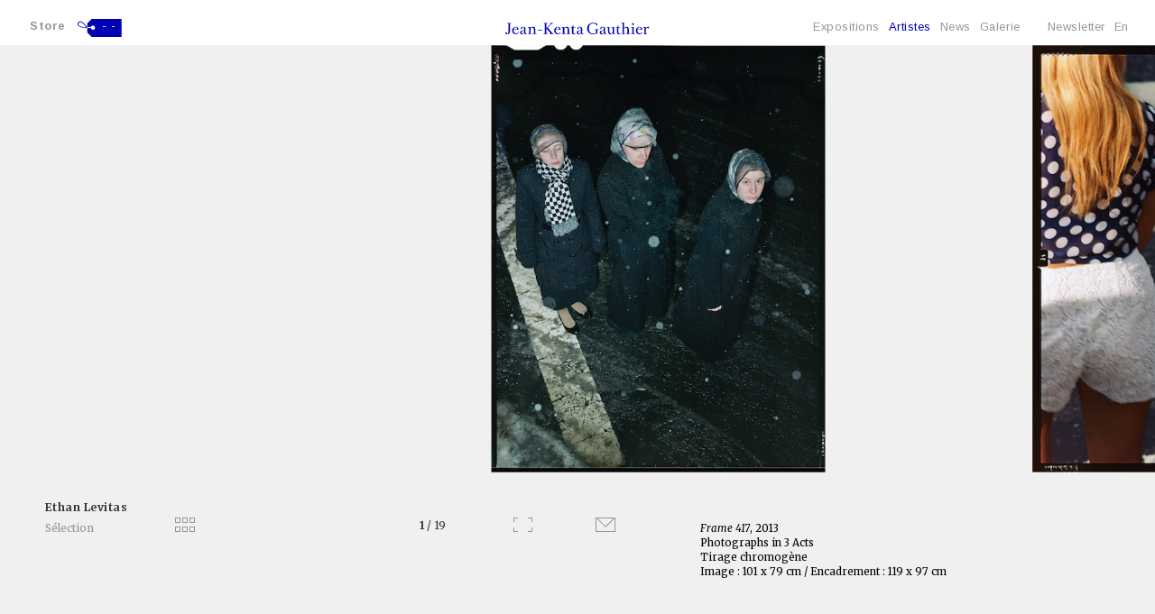

--- FILE ---
content_type: text/html; charset=iso-8859-1
request_url: https://jeankentagauthier.com/fr/artistes/oeuvres/3/oeuvres/ethan-levitas
body_size: 5303
content:
<!DOCTYPE html>
<html lang="fr">

<head>
    <!-- Global site tag (gtag.js) - Google Analytics -->
    <script async src="https://www.googletagmanager.com/gtag/js?id=UA-84478730-12"></script>
    <script>
        window.dataLayer = window.dataLayer || [];

        function gtag() {
            dataLayer.push(arguments);
        }
        gtag('js', new Date());

        gtag('config', 'UA-84478730-12');
    </script>

    <meta http-equiv="Content-Type" content="text/html; charset=iso-8859-15" />
    <meta http-equiv="Content-Style-Type" content="text/css" />
    <meta http-equiv="Content-Language" content="fr" />
    <meta name="viewport" content="width=device-width, initial-scale=1.0">
    

<title>Ethan Levitas</title>
	<meta name= "Description" content="Ethan Levitas Artiste autodidacte né en 1971, Ethan Levitas a obtenu une licence en sciences politiques à l?université Cronwell en 1993. Six ans plus tard, il enseigne l?art au Japon, où il publie un ouvrage sur la photographie et l?identité: Conversation About Identity. Pour ce livre, il prend sa première série de photos: il immortalise ses étudiants du collège de Nagano, des geishas au teint de porcelaine. Un travail publié dans Polka#3.De 2004 à 2006, le photographe produit une série remarquée sur les"/>
    <meta name= "keywords" content="Ethan Levitas, Artiste autodidacte né en 1971, Ethan Levitas a obtenu une licence en sciences politiques à l?université Cronwell en 1993. Six ans plus tard, il enseigne l?art au Japon, où il publie un ouvrage sur la photographie et l?identité: Conversation About Identity. Pour ce livre, il prend sa première série de photos: il immortalise ses étudiants du collège de Nagano, des geishas au teint de porcelaine. Un travail publié dans Polka#3.De 2004 à 2006, le photographe produit une série remarquée sur les"/>
	<meta property="og:title" content="Ethan Levitas" /> 
	<meta property="og:description" content="Ethan Levitas" />  
	<meta property="og:image" content="jeankentagauthier.com/cspdocs/artwork/images/raphael_dallaporta_jean_kenta_gauthier_3.jpg" />

    <link type="text/css" rel="stylesheet" href="/site/jscripts/bootstrap/css/bootstrap.min.css" />
    <link type="text/css" rel="stylesheet" href="/site/jscripts/bootstrap/css/kenta-theme.css?v=1651830581" />
    <link class="rs-file" rel="stylesheet" href="/site/jscripts/nicescroll/jquery.mCustomScrollbar.css">
    <link type="text/css" rel="stylesheet" href="/site/jscripts/bootstrap/plugins/selectBoxit/bootstrap-select.css" />
    <link class="rs-file" rel="stylesheet" href="/site/jscripts/royalslider/royalslider.css">
    <link class="rs-file" rel="stylesheet" href="/site/jscripts/royalslider/skins/default/rs-default.css">
    <!-- Fav and touch icons -->
    <link rel="icon" type="image/png" href="/favicon.png" />
    <!--[if IE]><link rel="shortcut icon" type="image/x-icon" href="/favicon.ico" /><![endif]-->
    <!--[if IE]><link rel="shortcut icon" type="image/x-icon" href="/favicon.ico" /><![endif]-->
    <link href='https://fonts.googleapis.com/css?family=Arimo:400,400italic,700&subset=latin,latin-ext' rel='stylesheet' type='text/css'>
    <link href='https://fonts.googleapis.com/css?family=Merriweather:400,700italic,400italic,700' rel='stylesheet' type='text/css'>
    <!-- mettre jquery en premier pour que supersized fonctionne-->

</head>

<body class="scrollBar ">


    <div id="header-cover"></div>
    <!--<div id="footer-cover"></div>-->

    <div class="header navbar-fixed-top">
        <div class="container-fluid center-block">
            <div class="header-inside">
                <nav class="navbar navbar-default" role="navigation">

                    <div class="col-lg-4 col-md-4 col-sm-4 col-xs-4">
                        <div class="count-cart">

                                                            <a href="http://jeankentagauthier.com/eshop" title="Store"> Store</a><span class="background"><a href="" id="linkPanier">-- </a></span>
                                                    </div>
                    </div>
                    <div class="col-lg-4 col-md-4 col-sm-4 col-xs-4 logo">
                        <a href="/" alt=""></a>
                    </div>
                    

    <!-- Brand and toggle get grouped for better mobile display -->
<div class="col-md-4 col-sm-4 col-xs-4">
    <div class="navbar-header-main">

        <button type="button" class="navbar-toggle" data-toggle="collapse" data-target="#bs-example-navbar-collapse-1">
            <span class="icon-bar"></span>
            <span class="icon-bar"></span>
            <span class="icon-bar"></span>
        </button>
    </div>
</div>

<!-- Collect the nav links, forms, and other content for toggling -->

<div id="taille-menu">
    <div class="row">
    <div class="collapse navbar-collapse" id="bs-example-navbar-collapse-1">
        <ul class="nav navbar-nav">
            <li>
                <a class=" "
                   href='/fr/expositions/liste/0/liste-des-expositions'
                   title="Expositions">
                    Expositions                </a>
            </li>
            <li>
                <a id="sous-menu-artist-button" href='/fr/artistes/liste/0/liste-des-artistes'
                   class="active "
                   title="Artistes">Artistes</a>

            </li>


            <li>
                <a href='/fr/actualites/liste/0/actualites-de-la-galerie'
                   title="News"
                                        >
                    News                </a>
            </li>

            <li><a href='/fr/galerie/presentation/0/la-galerie'
                   title="Galerie" class="
                                       ">
                    Galerie</a>
            </li>
            <li class="hidden-xs"><span class="space"></span></li>
            <li>                    <a href='http://jeankentagauthier.com/newsletter'
                       title="Inscription newsletter JKG">
                        Newsletter</a>
                
            </li>
            <li class='invisible'><a href='/fr/artistes/oeuvres/3/oeuvres'> Fr </a></li>
            <li ><a href='/en/artistes/oeuvres/3/oeuvres'> En </a></li>
        </ul>

        <div id="contact-small-device" class="hidden-lg hidden-md">
            <!--<a href="mailto:info@jeankentagauthier.com" target="_blank">info@jeankentagauthier.com</a><br />-->

            <div class="center-block">
                <ul class="list-unstyled list-inline social-follow">
                    <li><a class="social-footer img_facebook" href="http://www.facebook.com/jkgauthier"
                           title="Rejoignez-nous sur Facebook"
                           target="_blank"></a></li>
                    <li><a class="social-footer img_twitter" href="http://twitter.com/jkg_gallery"
                           title="Rejoignez-nous sur Twitter"
                           target="_blank"></a></li>
                    <li><a class="social-footer img_instagram" href="http://instagram.com/jeankentagauthier_gallery"
                           title="Rejoignez-nous sur Instagram"
                           target="_blank"></a></li>
                    <li><a class="social-footer img_contact" href="mailto:info@jeankentagauthier.com"
                           title="Contatez-nous" target="_blank"></a></li>
                </ul>
            </div>
        </div>

    </div>
    </div>
    <!-- /.navbar-collapse -->
</div>
                    <div class="clearfix"></div>

                </nav>
            </div>
        </div>
    </div>
    <div class="noAccueil hidden-xs fixe-menu" id="sous-menu-artist">

        <div class="col-lg-6 col-md-8 col-sm-12 col-lg-offset-3 col-md-offset-2">

            <ul class="list-unstyled list-inline">
                                                            <li>
                            <a  href='/fr/artistes/presentation/9/daniel-blaufuks' title="Daniel Blaufuks">Daniel Blaufuks</a>
                        </li>
                                                                                <li>
                            <a  href='/fr/artistes/presentation/250/coco-capitan' title="Coco Capitán">Coco Capitán</a>
                        </li>
                                                                                <li>
                            <a  href='/fr/artistes/presentation/714/robert-cumming' title="Robert Cumming">Robert Cumming</a>
                        </li>
                                                                                <li>
                            <a  href='/fr/artistes/presentation/1/raphael-dallaporta' title="Raphaël Dallaporta">Raphaël Dallaporta</a>
                        </li>
                                                                                <li>
                            <a  href='/fr/artistes/presentation/303/capucine-gros' title="Capucine Gros">Capucine Gros</a>
                        </li>
                                                                                <li>
                            <a  href='/fr/artistes/presentation/251/mishka-henner' title="Mishka Henner">Mishka Henner</a>
                        </li>
                                                                                <li>
                            <a  href='/fr/artistes/presentation/252/david-horvitz' title="David Horvitz">David Horvitz</a>
                        </li>
                                                                                <li>
                            <a  href='/fr/artistes/presentation/6/eikoh-hosoe' title="Eikoh Hosoe">Eikoh Hosoe</a>
                        </li>
                                                                                <li>
                            <a  href='/fr/artistes/presentation/41/alfredo-jaar' title="Alfredo Jaar">Alfredo Jaar</a>
                        </li>
                                                                                <li>
                            <a  href='/fr/artistes/presentation/216/bruno-kladar' title="Bruno Kladar">Bruno Kladar</a>
                        </li>
                                                                                <li>
                            <a class="active" href='/fr/artistes/presentation/3/ethan-levitas' title="Ethan Levitas">Ethan Levitas</a>
                        </li>
                                                                                <li>
                            <a  href='/fr/artistes/presentation/2/daido-moriyama' title="Daido Moriyama">Daido Moriyama</a>
                        </li>
                                                                                <li>
                            <a  href='/fr/artistes/presentation/304/hanako-murakami' title="Hanako Murakami">Hanako Murakami</a>
                        </li>
                                                                                <li>
                            <a  href='/fr/artistes/presentation/30/anders-petersen' title="Anders Petersen">Anders Petersen</a>
                        </li>
                                                                                <li>
                            <a  href='/fr/artistes/presentation/328/stephanie-solinas' title="Stéphanie Solinas">Stéphanie Solinas</a>
                        </li>
                                                                                <li>
                            <a  href='/fr/artistes/presentation/4/issei-suda' title="Issei Suda">Issei Suda</a>
                        </li>
                                                                                <li>
                            <a  href='/fr/artistes/presentation/1693/hannah-villiger' title="Hannah Villiger">Hannah Villiger</a>
                        </li>
                                                                                <li>
                            <a  href='/fr/artistes/presentation/5/daisuke-yokota' title="Daisuke Yokota">Daisuke Yokota</a>
                        </li>
                                                    <div class="clearfix"></div>
            </ul>

        </div>
    </div>

    <div id="top"></div>
    <div class="theme-showcase" role="main" rel="fre">
        <div id="main-content">


            <div class="no-fluid">
                <div id="main-content-inside-no-margin-bottom">
                    

<div class="diaporama-oeuvres">

    <div id="gallery-oeuvres" class="royalSlider rsDefault visibleNearby">
                    <div>
                <img class="rsImg" src="/cspdocs/artwork/images/jean_kenta_gauthier_121.jpg"
                     alt="Ethan Levitas" width="100%"/>
                <figure class="rsCaption">

                    <div class="col-md-2 col-sm-7 col-xs-3" id="icones">
                        <div class="legend-absolute">
                            <!--VUES SUPP / PORTFOLIO OEUVRES -->
                                                        <a href="#" class="legende-slide hidden-lg hidden-md hidden-sm">
                                Légende                            </a>
                            <span id="lightbox"></span>
                            <a class="hidden-xs" href="mailto:info@jeankentagauthier.com?subject=Frame 417 -  Ethan Levitas - Ref. JKG_LEE_0001">
                                <span id="inquiries"></span></a>
                        </div>
                    </div>
                    <div class="col-md-4 col-sm-12 hidden-xs hidden-sm">
                        <div class="caption-inside">
                            <em><span class='title'>Frame 417</span></em>, 2013<br />Photographs in 3 Acts<br />Tirage chromogène<br />Image : 101 x 79 cm / Encadrement : 119 x 97 cm                        </div>
                    </div>

                    <!-- only on small device-->
                    <div class="col-md-4 col-sm-12 col-xs-12 hidden-lg hidden-md">

                        <div class="caption-inside caption-inside-small-device">
                            <em><span class='title'>Frame 417</span></em>, 2013<br />Photographs in 3 Acts<br />Tirage chromogène<br />Image : 101 x 79 cm / Encadrement : 119 x 97 cm
                        </div>
                    </div>

                </figure>
            </div>

                    <div>
                <img class="rsImg" src="/cspdocs/artwork/images/ethan_levitas_jean_kenta_gauthier_122.jpg"
                     alt="Ethan Levitas" width="100%"/>
                <figure class="rsCaption">

                    <div class="col-md-2 col-sm-7 col-xs-3" id="icones">
                        <div class="legend-absolute">
                            <!--VUES SUPP / PORTFOLIO OEUVRES -->
                                                        <a href="#" class="legende-slide hidden-lg hidden-md hidden-sm">
                                Légende                            </a>
                            <span id="lightbox"></span>
                            <a class="hidden-xs" href="mailto:info@jeankentagauthier.com?subject=Frame 32 -  Ethan Levitas - Ref. JKG_LEE_0002">
                                <span id="inquiries"></span></a>
                        </div>
                    </div>
                    <div class="col-md-4 col-sm-12 hidden-xs hidden-sm">
                        <div class="caption-inside">
                            <em><span class='title'>Frame 32</span></em>, 2012<br />Photographs in 3 Acts<br />Tirage chromogène<br />Image : 65x83 cm / Encadrement : 82x100 cm                        </div>
                    </div>

                    <!-- only on small device-->
                    <div class="col-md-4 col-sm-12 col-xs-12 hidden-lg hidden-md">

                        <div class="caption-inside caption-inside-small-device">
                            <em><span class='title'>Frame 32</span></em>, 2012<br />Photographs in 3 Acts<br />Tirage chromogène<br />Image : 65x83 cm / Encadrement : 82x100 cm
                        </div>
                    </div>

                </figure>
            </div>

                    <div>
                <img class="rsImg" src="/cspdocs/artwork/images/ethan_levitas_jean_kenta_gauthier_123.jpg"
                     alt="Ethan Levitas" width="100%"/>
                <figure class="rsCaption">

                    <div class="col-md-2 col-sm-7 col-xs-3" id="icones">
                        <div class="legend-absolute">
                            <!--VUES SUPP / PORTFOLIO OEUVRES -->
                                                        <a href="#" class="legende-slide hidden-lg hidden-md hidden-sm">
                                Légende                            </a>
                            <span id="lightbox"></span>
                            <a class="hidden-xs" href="mailto:info@jeankentagauthier.com?subject=Frame 51 -  Ethan Levitas - Ref. JKG_LEE_0003">
                                <span id="inquiries"></span></a>
                        </div>
                    </div>
                    <div class="col-md-4 col-sm-12 hidden-xs hidden-sm">
                        <div class="caption-inside">
                            <em><span class='title'>Frame 51</span></em>, 2011-2015<br />Photographs in 3 Acts<br />Tirage chromogène<br />Image : 89x70 cm / Papier : 76,1x101,5 cm / Encadrement : 106x87 cm                        </div>
                    </div>

                    <!-- only on small device-->
                    <div class="col-md-4 col-sm-12 col-xs-12 hidden-lg hidden-md">

                        <div class="caption-inside caption-inside-small-device">
                            <em><span class='title'>Frame 51</span></em>, 2011-2015<br />Photographs in 3 Acts<br />Tirage chromogène<br />Image : 89x70 cm / Papier : 76,1x101,5 cm / Encadrement : 106x87 cm
                        </div>
                    </div>

                </figure>
            </div>

                    <div>
                <img class="rsImg" src="/cspdocs/artwork/images/ethan_levitas_jean_kenta_gauthier_216.jpg"
                     alt="Ethan Levitas" width="100%"/>
                <figure class="rsCaption">

                    <div class="col-md-2 col-sm-7 col-xs-3" id="icones">
                        <div class="legend-absolute">
                            <!--VUES SUPP / PORTFOLIO OEUVRES -->
                                                        <a href="#" class="legende-slide hidden-lg hidden-md hidden-sm">
                                Légende                            </a>
                            <span id="lightbox"></span>
                            <a class="hidden-xs" href="mailto:info@jeankentagauthier.com?subject=Frame 21 -  Ethan Levitas - Ref. JKG_LEE_0005">
                                <span id="inquiries"></span></a>
                        </div>
                    </div>
                    <div class="col-md-4 col-sm-12 hidden-xs hidden-sm">
                        <div class="caption-inside">
                            <em><span class='title'>Frame 21</span></em>, 2011-2015<br />Photographs in 3 Acts<br />Tirage chromogène                        </div>
                    </div>

                    <!-- only on small device-->
                    <div class="col-md-4 col-sm-12 col-xs-12 hidden-lg hidden-md">

                        <div class="caption-inside caption-inside-small-device">
                            <em><span class='title'>Frame 21</span></em>, 2011-2015<br />Photographs in 3 Acts<br />Tirage chromogène
                        </div>
                    </div>

                </figure>
            </div>

                    <div>
                <img class="rsImg" src="/cspdocs/artwork/images/ethan_levitas_jean_kenta_gauthier_223.jpg"
                     alt="Ethan Levitas" width="100%"/>
                <figure class="rsCaption">

                    <div class="col-md-2 col-sm-7 col-xs-3" id="icones">
                        <div class="legend-absolute">
                            <!--VUES SUPP / PORTFOLIO OEUVRES -->
                                                        <a href="#" class="legende-slide hidden-lg hidden-md hidden-sm">
                                Légende                            </a>
                            <span id="lightbox"></span>
                            <a class="hidden-xs" href="mailto:info@jeankentagauthier.com?subject=Frame 131 -  Ethan Levitas - Ref. JKG_LEE_0011">
                                <span id="inquiries"></span></a>
                        </div>
                    </div>
                    <div class="col-md-4 col-sm-12 hidden-xs hidden-sm">
                        <div class="caption-inside">
                            <em><span class='title'>Frame 131</span></em>, 2011-2015<br />Photographs in 3 Acts<br />Tirage chromogène<br />Image : 89x70 cm / Encadrement : 106x87 cm                        </div>
                    </div>

                    <!-- only on small device-->
                    <div class="col-md-4 col-sm-12 col-xs-12 hidden-lg hidden-md">

                        <div class="caption-inside caption-inside-small-device">
                            <em><span class='title'>Frame 131</span></em>, 2011-2015<br />Photographs in 3 Acts<br />Tirage chromogène<br />Image : 89x70 cm / Encadrement : 106x87 cm
                        </div>
                    </div>

                </figure>
            </div>

                    <div>
                <img class="rsImg" src="/cspdocs/artwork/images/ethan_levitas_jean_kenta_gauthier_222.jpg"
                     alt="Ethan Levitas" width="100%"/>
                <figure class="rsCaption">

                    <div class="col-md-2 col-sm-7 col-xs-3" id="icones">
                        <div class="legend-absolute">
                            <!--VUES SUPP / PORTFOLIO OEUVRES -->
                                                        <a href="#" class="legende-slide hidden-lg hidden-md hidden-sm">
                                Légende                            </a>
                            <span id="lightbox"></span>
                            <a class="hidden-xs" href="mailto:info@jeankentagauthier.com?subject=Frame 95 -  Ethan Levitas - Ref. JKG_LEE_0010">
                                <span id="inquiries"></span></a>
                        </div>
                    </div>
                    <div class="col-md-4 col-sm-12 hidden-xs hidden-sm">
                        <div class="caption-inside">
                            <em><span class='title'>Frame 95</span></em>, 2011-2015<br />Photographs in 3 Acts<br />Tirage chromogène<br />Image : 80x63 cm / Encadrement : 97x80 cm                        </div>
                    </div>

                    <!-- only on small device-->
                    <div class="col-md-4 col-sm-12 col-xs-12 hidden-lg hidden-md">

                        <div class="caption-inside caption-inside-small-device">
                            <em><span class='title'>Frame 95</span></em>, 2011-2015<br />Photographs in 3 Acts<br />Tirage chromogène<br />Image : 80x63 cm / Encadrement : 97x80 cm
                        </div>
                    </div>

                </figure>
            </div>

                    <div>
                <img class="rsImg" src="/cspdocs/artwork/images/ethan_levitas_jean_kenta_gauthier_226.jpg"
                     alt="Ethan Levitas" width="100%"/>
                <figure class="rsCaption">

                    <div class="col-md-2 col-sm-7 col-xs-3" id="icones">
                        <div class="legend-absolute">
                            <!--VUES SUPP / PORTFOLIO OEUVRES -->
                                                        <a href="#" class="legende-slide hidden-lg hidden-md hidden-sm">
                                Légende                            </a>
                            <span id="lightbox"></span>
                            <a class="hidden-xs" href="mailto:info@jeankentagauthier.com?subject=Frame 155 -  Ethan Levitas - Ref. JKG_LEE_0012">
                                <span id="inquiries"></span></a>
                        </div>
                    </div>
                    <div class="col-md-4 col-sm-12 hidden-xs hidden-sm">
                        <div class="caption-inside">
                            <em><span class='title'>Frame 155</span></em>, 2011-2015<br />Photographs in 3 Acts<br />Tirage chromogène / Papier : 76 x 61 cm / Encadrement : 90 x 75 cm                        </div>
                    </div>

                    <!-- only on small device-->
                    <div class="col-md-4 col-sm-12 col-xs-12 hidden-lg hidden-md">

                        <div class="caption-inside caption-inside-small-device">
                            <em><span class='title'>Frame 155</span></em>, 2011-2015<br />Photographs in 3 Acts<br />Tirage chromogène / Papier : 76 x 61 cm / Encadrement : 90 x 75 cm
                        </div>
                    </div>

                </figure>
            </div>

                    <div>
                <img class="rsImg" src="/cspdocs/artwork/images/ethan_levitas_jean_kenta_gauthier_302.jpg"
                     alt="Ethan Levitas" width="100%"/>
                <figure class="rsCaption">

                    <div class="col-md-2 col-sm-7 col-xs-3" id="icones">
                        <div class="legend-absolute">
                            <!--VUES SUPP / PORTFOLIO OEUVRES -->
                                                        <a href="#" class="legende-slide hidden-lg hidden-md hidden-sm">
                                Légende                            </a>
                            <span id="lightbox"></span>
                            <a class="hidden-xs" href="mailto:info@jeankentagauthier.com?subject=Frame 517 -  Ethan Levitas - Ref. JKG_LEE_0021">
                                <span id="inquiries"></span></a>
                        </div>
                    </div>
                    <div class="col-md-4 col-sm-12 hidden-xs hidden-sm">
                        <div class="caption-inside">
                            <em><span class='title'>Frame 517</span></em>, 2011-2015<br />Photographs in 3 Acts<br />Tirage chromogène                        </div>
                    </div>

                    <!-- only on small device-->
                    <div class="col-md-4 col-sm-12 col-xs-12 hidden-lg hidden-md">

                        <div class="caption-inside caption-inside-small-device">
                            <em><span class='title'>Frame 517</span></em>, 2011-2015<br />Photographs in 3 Acts<br />Tirage chromogène
                        </div>
                    </div>

                </figure>
            </div>

                    <div>
                <img class="rsImg" src="/cspdocs/artwork/images/ethan_levitas_jean_kenta_gauthier_237.jpg"
                     alt="Ethan Levitas" width="100%"/>
                <figure class="rsCaption">

                    <div class="col-md-2 col-sm-7 col-xs-3" id="icones">
                        <div class="legend-absolute">
                            <!--VUES SUPP / PORTFOLIO OEUVRES -->
                                                        <a href="#" class="legende-slide hidden-lg hidden-md hidden-sm">
                                Légende                            </a>
                            <span id="lightbox"></span>
                            <a class="hidden-xs" href="mailto:info@jeankentagauthier.com?subject=Frame 520 -  Ethan Levitas - Ref. JKG_LEE_0023">
                                <span id="inquiries"></span></a>
                        </div>
                    </div>
                    <div class="col-md-4 col-sm-12 hidden-xs hidden-sm">
                        <div class="caption-inside">
                            <em><span class='title'>Frame 520</span></em>, 2011-2015<br />Photographs in 3 Acts<br />Tirage chromogène                        </div>
                    </div>

                    <!-- only on small device-->
                    <div class="col-md-4 col-sm-12 col-xs-12 hidden-lg hidden-md">

                        <div class="caption-inside caption-inside-small-device">
                            <em><span class='title'>Frame 520</span></em>, 2011-2015<br />Photographs in 3 Acts<br />Tirage chromogène
                        </div>
                    </div>

                </figure>
            </div>

                    <div>
                <img class="rsImg" src="/cspdocs/artwork/images/ethan_levitas_jean_kenta_gauthier_256.jpg"
                     alt="Ethan Levitas" width="100%"/>
                <figure class="rsCaption">

                    <div class="col-md-2 col-sm-7 col-xs-3" id="icones">
                        <div class="legend-absolute">
                            <!--VUES SUPP / PORTFOLIO OEUVRES -->
                                                        <a href="#" class="legende-slide hidden-lg hidden-md hidden-sm">
                                Légende                            </a>
                            <span id="lightbox"></span>
                            <a class="hidden-xs" href="mailto:info@jeankentagauthier.com?subject=Frame 475 -  Ethan Levitas - Ref. JKG_LEE_0042">
                                <span id="inquiries"></span></a>
                        </div>
                    </div>
                    <div class="col-md-4 col-sm-12 hidden-xs hidden-sm">
                        <div class="caption-inside">
                            <em><span class='title'>Frame 475</span></em>, 2011-2015<br />Photographs in 3 Acts<br />Tirage chromogène                        </div>
                    </div>

                    <!-- only on small device-->
                    <div class="col-md-4 col-sm-12 col-xs-12 hidden-lg hidden-md">

                        <div class="caption-inside caption-inside-small-device">
                            <em><span class='title'>Frame 475</span></em>, 2011-2015<br />Photographs in 3 Acts<br />Tirage chromogène
                        </div>
                    </div>

                </figure>
            </div>

                    <div>
                <img class="rsImg" src="/cspdocs/artwork/images/ethan_levitas_jean_kenta_gauthier_258.jpg"
                     alt="Ethan Levitas" width="100%"/>
                <figure class="rsCaption">

                    <div class="col-md-2 col-sm-7 col-xs-3" id="icones">
                        <div class="legend-absolute">
                            <!--VUES SUPP / PORTFOLIO OEUVRES -->
                                                        <a href="#" class="legende-slide hidden-lg hidden-md hidden-sm">
                                Légende                            </a>
                            <span id="lightbox"></span>
                            <a class="hidden-xs" href="mailto:info@jeankentagauthier.com?subject=Because of this photograph. Incident Report n°1 -  Ethan Levitas - Ref. JKG_LEE_0044_1">
                                <span id="inquiries"></span></a>
                        </div>
                    </div>
                    <div class="col-md-4 col-sm-12 hidden-xs hidden-sm">
                        <div class="caption-inside">
                            <em><span class='title'>Because of this photograph. Incident Report n°1</span></em>, 2009-2010<br />In Advance of A Broken Arm, New York<br />Tirage chromogène / Papier : 84x72 cm                        </div>
                    </div>

                    <!-- only on small device-->
                    <div class="col-md-4 col-sm-12 col-xs-12 hidden-lg hidden-md">

                        <div class="caption-inside caption-inside-small-device">
                            <em><span class='title'>Because of this photograph. Incident Report n°1</span></em>, 2009-2010<br />In Advance of A Broken Arm, New York<br />Tirage chromogène / Papier : 84x72 cm
                        </div>
                    </div>

                </figure>
            </div>

                    <div>
                <img class="rsImg" src="/cspdocs/artwork/images/ethan_levitas_jean_kenta_gauthier_262.jpg"
                     alt="Ethan Levitas" width="100%"/>
                <figure class="rsCaption">

                    <div class="col-md-2 col-sm-7 col-xs-3" id="icones">
                        <div class="legend-absolute">
                            <!--VUES SUPP / PORTFOLIO OEUVRES -->
                                                        <a href="#" class="legende-slide hidden-lg hidden-md hidden-sm">
                                Légende                            </a>
                            <span id="lightbox"></span>
                            <a class="hidden-xs" href="mailto:info@jeankentagauthier.com?subject=Because of this photograph. Incident Report n°3 -  Ethan Levitas - Ref. JKG_LEE_0046_01">
                                <span id="inquiries"></span></a>
                        </div>
                    </div>
                    <div class="col-md-4 col-sm-12 hidden-xs hidden-sm">
                        <div class="caption-inside">
                            <em><span class='title'>Because of this photograph. Incident Report n°3</span></em>, 2009-2010<br />In Advance of A Broken Arm, New York<br />Tirage chromogène / Papier : 71x89 cm                        </div>
                    </div>

                    <!-- only on small device-->
                    <div class="col-md-4 col-sm-12 col-xs-12 hidden-lg hidden-md">

                        <div class="caption-inside caption-inside-small-device">
                            <em><span class='title'>Because of this photograph. Incident Report n°3</span></em>, 2009-2010<br />In Advance of A Broken Arm, New York<br />Tirage chromogène / Papier : 71x89 cm
                        </div>
                    </div>

                </figure>
            </div>

                    <div>
                <img class="rsImg" src="/cspdocs/artwork/images/ethan_levitas_jean_kenta_gauthier_264.jpg"
                     alt="Ethan Levitas" width="100%"/>
                <figure class="rsCaption">

                    <div class="col-md-2 col-sm-7 col-xs-3" id="icones">
                        <div class="legend-absolute">
                            <!--VUES SUPP / PORTFOLIO OEUVRES -->
                                                        <a href="#" class="legende-slide hidden-lg hidden-md hidden-sm">
                                Légende                            </a>
                            <span id="lightbox"></span>
                            <a class="hidden-xs" href="mailto:info@jeankentagauthier.com?subject=Photograph of the officer who will soon detain me, because of this photograph. Incident Report n°5 -  Ethan Levitas - Ref. JKG_LEE_0047_01">
                                <span id="inquiries"></span></a>
                        </div>
                    </div>
                    <div class="col-md-4 col-sm-12 hidden-xs hidden-sm">
                        <div class="caption-inside">
                            <em><span class='title'>Photograph of the officer who will soon detain me, because of this photograph. Incident Report n°5</span></em>, 2009-2010<br />In Advance of A Broken Arm, New York<br />Tirage chromogène / Papier : 83x69 cm / Encadrement : 84x70 cm                        </div>
                    </div>

                    <!-- only on small device-->
                    <div class="col-md-4 col-sm-12 col-xs-12 hidden-lg hidden-md">

                        <div class="caption-inside caption-inside-small-device">
                            <em><span class='title'>Photograph of the officer who will soon detain me, because of this photograph. Incident Report n°5</span></em>, 2009-2010<br />In Advance of A Broken Arm, New York<br />Tirage chromogène / Papier : 83x69 cm / Encadrement : 84x70 cm
                        </div>
                    </div>

                </figure>
            </div>

                    <div>
                <img class="rsImg" src="/cspdocs/artwork/images/ethan_levitas_jean_kenta_gauthier_269.jpg"
                     alt="Ethan Levitas" width="100%"/>
                <figure class="rsCaption">

                    <div class="col-md-2 col-sm-7 col-xs-3" id="icones">
                        <div class="legend-absolute">
                            <!--VUES SUPP / PORTFOLIO OEUVRES -->
                                                        <a href="#" class="legende-slide hidden-lg hidden-md hidden-sm">
                                Légende                            </a>
                            <span id="lightbox"></span>
                            <a class="hidden-xs" href="mailto:info@jeankentagauthier.com?subject=Photograph of the officer who will soon stop me for questioning, because of this photograph. Incident Report n°29 -  Ethan Levitas - Ref. JKG_LEE_0050">
                                <span id="inquiries"></span></a>
                        </div>
                    </div>
                    <div class="col-md-4 col-sm-12 hidden-xs hidden-sm">
                        <div class="caption-inside">
                            <em><span class='title'>Photograph of the officer who will soon stop me for questioning, because of this photograph. Incident Report n°29</span></em>, 2009-2010<br />In Advance of A Broken Arm, New York<br />Tirage chromogène / Papier : 84x73 cm                        </div>
                    </div>

                    <!-- only on small device-->
                    <div class="col-md-4 col-sm-12 col-xs-12 hidden-lg hidden-md">

                        <div class="caption-inside caption-inside-small-device">
                            <em><span class='title'>Photograph of the officer who will soon stop me for questioning, because of this photograph. Incident Report n°29</span></em>, 2009-2010<br />In Advance of A Broken Arm, New York<br />Tirage chromogène / Papier : 84x73 cm
                        </div>
                    </div>

                </figure>
            </div>

                    <div>
                <img class="rsImg" src="/cspdocs/artwork/images/ethan_levitas_jean_kenta_gauthier_277.jpg"
                     alt="Ethan Levitas" width="100%"/>
                <figure class="rsCaption">

                    <div class="col-md-2 col-sm-7 col-xs-3" id="icones">
                        <div class="legend-absolute">
                            <!--VUES SUPP / PORTFOLIO OEUVRES -->
                                                        <a href="#" class="legende-slide hidden-lg hidden-md hidden-sm">
                                Légende                            </a>
                            <span id="lightbox"></span>
                            <a class="hidden-xs" href="mailto:info@jeankentagauthier.com?subject=Because of this photograph. Incident Report n°93 -  Ethan Levitas - Ref. JKG_LEE_0057">
                                <span id="inquiries"></span></a>
                        </div>
                    </div>
                    <div class="col-md-4 col-sm-12 hidden-xs hidden-sm">
                        <div class="caption-inside">
                            <em><span class='title'>Because of this photograph. Incident Report n°93</span></em>, 2009-2010<br />In Advance of A Broken Arm, New York<br />Tirage chromogène / Papier : 84x81 cm                        </div>
                    </div>

                    <!-- only on small device-->
                    <div class="col-md-4 col-sm-12 col-xs-12 hidden-lg hidden-md">

                        <div class="caption-inside caption-inside-small-device">
                            <em><span class='title'>Because of this photograph. Incident Report n°93</span></em>, 2009-2010<br />In Advance of A Broken Arm, New York<br />Tirage chromogène / Papier : 84x81 cm
                        </div>
                    </div>

                </figure>
            </div>

                    <div>
                <img class="rsImg" src="/cspdocs/artwork/images/ethan_levitas_jean_kenta_gauthier_281.jpg"
                     alt="Ethan Levitas" width="100%"/>
                <figure class="rsCaption">

                    <div class="col-md-2 col-sm-7 col-xs-3" id="icones">
                        <div class="legend-absolute">
                            <!--VUES SUPP / PORTFOLIO OEUVRES -->
                                                        <a href="#" class="legende-slide hidden-lg hidden-md hidden-sm">
                                Légende                            </a>
                            <span id="lightbox"></span>
                            <a class="hidden-xs" href="mailto:info@jeankentagauthier.com?subject=Photograph of the officer who I will not permit to know, because of this photograph. Incident Report n°107 -  Ethan Levitas - Ref. JKG_LEE_0061_01">
                                <span id="inquiries"></span></a>
                        </div>
                    </div>
                    <div class="col-md-4 col-sm-12 hidden-xs hidden-sm">
                        <div class="caption-inside">
                            <em><span class='title'>Photograph of the officer who I will not permit to know, because of this photograph. Incident Report n°107</span></em>, 2009-2010<br />In Advance of A Broken Arm, New York<br />Tirage chromogène / Papier : 83x71 cm / Encadrement : 84x72 cm                        </div>
                    </div>

                    <!-- only on small device-->
                    <div class="col-md-4 col-sm-12 col-xs-12 hidden-lg hidden-md">

                        <div class="caption-inside caption-inside-small-device">
                            <em><span class='title'>Photograph of the officer who I will not permit to know, because of this photograph. Incident Report n°107</span></em>, 2009-2010<br />In Advance of A Broken Arm, New York<br />Tirage chromogène / Papier : 83x71 cm / Encadrement : 84x72 cm
                        </div>
                    </div>

                </figure>
            </div>

                    <div>
                <img class="rsImg" src="/cspdocs/artwork/images/ethan_levitas_jean_kenta_gauthier_296.jpg"
                     alt="Ethan Levitas" width="100%"/>
                <figure class="rsCaption">

                    <div class="col-md-2 col-sm-7 col-xs-3" id="icones">
                        <div class="legend-absolute">
                            <!--VUES SUPP / PORTFOLIO OEUVRES -->
                                                        <a href="#" class="legende-slide hidden-lg hidden-md hidden-sm">
                                Légende                            </a>
                            <span id="lightbox"></span>
                            <a class="hidden-xs" href="mailto:info@jeankentagauthier.com?subject=N°223 -  Ethan Levitas - Ref. JKG_LEE_0073_01">
                                <span id="inquiries"></span></a>
                        </div>
                    </div>
                    <div class="col-md-4 col-sm-12 hidden-xs hidden-sm">
                        <div class="caption-inside">
                            <em><span class='title'>N°223</span></em>, 2009-2010<br />In Advance of A Broken Arm, New York<br />Tirage chromogène / Papier : 84x75 cm                        </div>
                    </div>

                    <!-- only on small device-->
                    <div class="col-md-4 col-sm-12 col-xs-12 hidden-lg hidden-md">

                        <div class="caption-inside caption-inside-small-device">
                            <em><span class='title'>N°223</span></em>, 2009-2010<br />In Advance of A Broken Arm, New York<br />Tirage chromogène / Papier : 84x75 cm
                        </div>
                    </div>

                </figure>
            </div>

                    <div>
                <img class="rsImg" src="/cspdocs/artwork/images/ethan_levitas_jean_kenta_gauthier_360.jpg"
                     alt="Ethan Levitas" width="100%"/>
                <figure class="rsCaption">

                    <div class="col-md-2 col-sm-7 col-xs-3" id="icones">
                        <div class="legend-absolute">
                            <!--VUES SUPP / PORTFOLIO OEUVRES -->
                                                        <a href="#" class="legende-slide hidden-lg hidden-md hidden-sm">
                                Légende                            </a>
                            <span id="lightbox"></span>
                            <a class="hidden-xs" href="mailto:info@jeankentagauthier.com?subject=Untitled / This Is Just to Say #43, New York -  Ethan Levitas - Ref. JKG_LEE_0090_2">
                                <span id="inquiries"></span></a>
                        </div>
                    </div>
                    <div class="col-md-4 col-sm-12 hidden-xs hidden-sm">
                        <div class="caption-inside">
                            <em><span class='title'>Untitled / This Is Just to Say #43, New York</span></em>, 2004<br />Untitled / This Is Just to Say<br />Tirage chromogène<br />Image : 80x120 cm                        </div>
                    </div>

                    <!-- only on small device-->
                    <div class="col-md-4 col-sm-12 col-xs-12 hidden-lg hidden-md">

                        <div class="caption-inside caption-inside-small-device">
                            <em><span class='title'>Untitled / This Is Just to Say #43, New York</span></em>, 2004<br />Untitled / This Is Just to Say<br />Tirage chromogène<br />Image : 80x120 cm
                        </div>
                    </div>

                </figure>
            </div>

                    <div>
                <img class="rsImg" src="/cspdocs/artwork/images/ethan_levitas_jean_kenta_gauthier_375.jpg"
                     alt="Ethan Levitas" width="100%"/>
                <figure class="rsCaption">

                    <div class="col-md-2 col-sm-7 col-xs-3" id="icones">
                        <div class="legend-absolute">
                            <!--VUES SUPP / PORTFOLIO OEUVRES -->
                                                        <a href="#" class="legende-slide hidden-lg hidden-md hidden-sm">
                                Légende                            </a>
                            <span id="lightbox"></span>
                            <a class="hidden-xs" href="mailto:info@jeankentagauthier.com?subject=Untitled / This Is Just to Say #64, New York -  Ethan Levitas - Ref. JKG_LEE_0097_2">
                                <span id="inquiries"></span></a>
                        </div>
                    </div>
                    <div class="col-md-4 col-sm-12 hidden-xs hidden-sm">
                        <div class="caption-inside">
                            <em><span class='title'>Untitled / This Is Just to Say #64, New York</span></em>, 2004<br />Untitled / This Is Just to Say<br />Tirage chromogène<br />Image : 80x120 cm                        </div>
                    </div>

                    <!-- only on small device-->
                    <div class="col-md-4 col-sm-12 col-xs-12 hidden-lg hidden-md">

                        <div class="caption-inside caption-inside-small-device">
                            <em><span class='title'>Untitled / This Is Just to Say #64, New York</span></em>, 2004<br />Untitled / This Is Just to Say<br />Tirage chromogène<br />Image : 80x120 cm
                        </div>
                    </div>

                </figure>
            </div>

            </div>

    <div id="underSlider">
            <div class="col-md-4 col-sm-4 col-xs-3">
                <div class="legend-absolute">
                    <h1 class="hidden-xs"><a href="/fr/artistes/presentation/3/ethan-levitas" title="ethan-levitas">Ethan Levitas</a></h1>
                    <h2 class="hidden-xs pull-left gris"><a href="/fr/artistes/selection/3/ethan-levitas" title="ethan-levitas">Sélection</a></h2>
                    <a href="/fr/artistes/selection/3/ethan-levitas" title="ethan-levitas"><span id="grid"></span></a>
                </div>
            </div>
            <div class="col-md-1 col-sm-1 hidden-xs">
                <div id="compteurSlide"><span id="numCurrentSlide">1</span> / 19</div>
            </div>
            <div id="underSliderCaption">
            </div>
        <div class="clearfix"></div>

    </div><!--/#underSlider-->
    <div class="clearfix"></div>
</div>

                </div>
                <div class="clearfix"></div>
            </div>
        </div>

    </div>
    <div class="top_link">TOP</div>
    <div id="footer" class="hidden-xs hidden-md hidden-lg hidden-sm footer-fixed">
        <div class="container-fluid center-block hidden-lg">
            <div class="col-md-3 col-sm-3">
            </div>
            <div class="col-md-6 col-sm-6">
                &copy; 2026 Jean-Kenta Gauthier. Tous droits réservés            </div>
            <div class="col-md-3 center-block">
                <ul class="list-unstyled list-inline social-follow">
                    <li><a class="social-footer img_facebook" href="https://www.facebook.com/jeankentagauthier.gallery" title="Rejoignez-nous sur Facebook" target="_blank"></a></li>
                    <li><a class="social-footer img_twitter" href="http://twitter.com/jkg_gallery" title="Rejoignez-nous sur Twitter" target="_blank"></a></li>
                    <li><a class="social-footer img_instagram" href="http://instagram.com/jeankentagauthier_gallery" title="Rejoignez-nous sur Instagram" target="_blank"></a></li>
                    <li><a class="social-footer img_contact" href="mailto:info@jeankentagauthier.com" title="Contatez-nous" target="_blank"></a></li>
                </ul>
            </div>
        </div>
    </div>

    <!-- Le javascript
    ================================================== -->
    <!-- Placed at the end of the document so the pages load faster -->

    <!-- Include all compiled plugins (below), or include individual files as needed -->
    <script type="text/javascript" src="https://ajax.googleapis.com/ajax/libs/jquery/1.10.2/jquery.min.js"></script>
    <!--<script type="text/javascript" src="http://code.jquery.com/jquery-migrate-1.2.1.js"></script>-->
    <script type="text/javascript" src="/site/jscripts/nicescroll/jquery.mCustomScrollbar.concat.min.js"></script>
    <script type="text/javascript" src="/site/jscripts/nicescroll/jquery.malihu.PageScroll2id.min.js"></script>
    <!--<script type="text/javascript" src="http://ajax.googleapis.com/ajax/libs/jqueryui/1.9.2/jquery-ui.min.js"></script>-->
    <script type="text/javascript" src="/site/jscripts/bootstrap/js/bootstrap.js"></script>
    <script type="text/javascript" src="/site/jscripts/jquery.lazyload.min.js"></script>
    <script type="text/javascript" src="/site/jscripts/modernizr.custom.25907.js"></script>
    <script type="text/javascript" src="/site/jscripts/bootstrap/plugins/selectBoxit/bootstrap-select.min.js"></script>
    <script type="text/javascript" src="/site/jscripts/royalslider/jquery.royalslider.min.js"></script>
    <!--<script type="text/javascript" src="/site/artistes/formOeuvres/js/contact-pop.js"></script>-->
    <script type="text/javascript" src="/site/jscripts/general.js"></script>

</body>

</html>


--- FILE ---
content_type: text/html; charset=UTF-8
request_url: https://jeankentagauthier.com/ecommerce/carts/ajax_cart?_=1768884733209
body_size: 215
content:
{"OrderProduct":[],"Order":[],"price_total":0,"shipping_with_tracking":false,"total_shippping":0,"total_product":0,"nb_products":0}

--- FILE ---
content_type: application/javascript
request_url: https://jeankentagauthier.com/site/jscripts/general.js
body_size: 4408
content:
jQuery(document).ready(function($) {

            // panier en ajax
                        $.ajax({
                            url: '/ecommerce/carts/ajax_cart',
                            cache: false,
                            success: function (data) {
                                var panier = jQuery.parseJSON(data);
                                var current_lang= $(".theme-showcase").attr('rel');

                                if (panier.nb_products > 0) {
                                    $('a#linkPanier').html('+ ' + panier.nb_products);
                                    if($(".theme-showcase").attr('rel') =="fre"){
                                        $('a#linkPanier').attr('href','/ecommerce/carts');
                                    }else{
                                        $('a#linkPanier').attr('href','/eng/ecommerce/carts');
                                    }
                                }
                                if (panier.nb_products == 0) {
                                    $('a#linkPanier').html('- -');
                                    if ($(".theme-showcase").attr('rel') == "fre") {
                                        $('a#linkPanier').attr('href', '/eshop');
                                        $(".count-cart").addClass("no-product");
                                    } else {
                                        $('a#linkPanier').attr('href', '/eng/eshop');
                                        $(".count-cart").addClass("no-product");
                                    }
                                }
                            }
                        });
            if($(".count-cart").hasClass("no-product")){
                $(this).hover(function() {
                    $(this).addClass("try");
                  $(".no-product a").css({
                     'color' : '#0000b9'
                  });
                    $(".background").css({
                        'position': 'bottom'
                    })
                });
            }

            $(".navbar-toggle").on("click", function () {
               $(this).toggleClass("active");
            });

            // Ne pas executer si smartphone devices

            $(window).load(function () {
                var isMobile = window.matchMedia("only screen and (max-width: 760px)");
                if (!isMobile.matches) {
                    $("body").mCustomScrollbar({
                        theme: "light",
                        autoHideScrollbar: true,
                        advanced: {
                            updateOnContentResize: true
                        },
                        callbacks:{
                            onScroll:function(){

                                    if (-this.mcs.top > 50) {
                                        // fixed
                                        if ($("#sous-menu-artist").hasClass("on")) {
                                            $("#sous-menu-artist").slideUp('slow').removeClass("on")

                                        }

                                    }
                                }
                            }
                        });


                    // custom scroll smooth scrolling to anchor
                    $(document).on("click","a[href^='#']",function(e){
                      var href=$(this).attr("href"),target=$(href).parents(".mCustomScrollbar");
                      if(target.length){
                        e.preventDefault();
                        target.mCustomScrollbar("scrollTo",href);
                      }
                    });
                    /*$("a[href='#bottom']").click(function (e) {
                        e.preventDefault();
                        //var to = $(this).next().attr("id");
                        $.mPageScroll2id("scrollTo", "#bottom");
                    });*/
                }
            });



            var isMobile = window.matchMedia("only screen and (max-width: 760px)");
            if (!isMobile.matches) {

                ///$("body").mCustomScrollbar("scrollTo", "bottom");
                //$("body").mCustomScrollbar("scrollTo", "exposInsti");


                $(".header").mouseenter(function () {
                    $("#sous-menu-artist").stop(true, true, true).slideDown("slow").addClass("on");
                });

                $("#sous-menu-artist").mouseleave(function () {
                    $(this).stop(true, true, true).slideUp('slow').removeClass("on");
                });

            }else{

                //LIEN RETOUR TOP
                $('.top_link').click(function () {
                    $('html,body').animate({scrollTop: 0}, 'slow');
                });

                $('a[href^="#"]').click(function () {
                    $("html, body").animate({scrollTop: $('#main').offset().top}, 1000);
                    return false;
                });
                $(window).scroll(function () {
                    posScroll = $(document).scrollTop();
                    if (posScroll >= 950)
                        $('.top_link').show();
                    else
                        $('.top_link').fadeOut(900);
                });
                $("#sous-menu-small-device-open a").click(function (event) {
                    $("#sous-menu-small-device-open").collapse('hide');
                });
                $('a').click(function(){
                    $('html, body').animate({
                        scrollTop: $( $.attr(this, 'href') ).offset().top
                    }, 500);
                    return false;
                });
                // gallery portfolio
                if ($("#gallery-oeuvres").length != 0) {
                    var resizeoeuvres = function () {
                        $('#gallery-oeuvres').css({
                            width: $(window).width(),
                            height: $(window).height() * 0.77
                        });
                    };

                    $(window).on('resize', resizeoeuvres);
                    resizeoeuvres();
                    var royalslideroeuvres = $('#gallery-oeuvres').royalSlider({
                        addActiveClass: true,
                        controlNavigation: 'none',
                        autoScaleSliderWidth: 960,
                        autoScaleSliderHeight: 950,
                        loopRewind: true,
                        imageScaleMode: 'fit',
                        navigateByClick: true,
                        numImagesToPreload: 3,
                        arrowsNav: false,
                        keyboardNavEnabled: true,
                        fadeinLoadedSlide: false,
                        globalCaption: true,
                        deeplinking: {
                            enabled: true,
                            change: true,
                            prefix: 'oeuv-'
                        },
                        visibleNearby: {
                            enabled: true,
                            centerArea: 0.6,
                            center: true,
                            breakpoint: 650,
                            breakpointCenterArea: 0.8,
                            navigateByCenterClick: true
                        },
                        video: {
                            // video options go gere
                            autoHideBlocks: true,
                            autoHideArrows: false
                        }
                    }).data('royalSlider');
                    royalslideroeuvres.ev.on('rsAfterSlideChange', function (event) {
                        $(".legende-slide").click(function () {
                            $(".caption-inside").slideToggle("slow", function () {
                                // Animation complete.
                            });
                        });
                        $('.royalSlider').royalSlider('updateSliderSize', true);
                    });

                    $(".legende-slide").click(function () {
                        $(".caption-inside-small-device").slideToggle("slow", function () {
                        });
                        $(this).toggleClass("blanc");
                    });
                }


            }



            // Modal
            $('#news-popin').modal('show');
            var bModal = $('#news-popin');
            //
            //
            $("#news-popin-inside").hover(function () {
                $(".modal-content").addClass("hover_me");
            }, function () {
                $(".modal-content").removeClass("hover_me");
            });
            /*bModal.on('hide.bs.modal', function (e) {
             $(".scrollBar").mCustomScrollbar({
             theme: "light",
             autoHideScrollbar: true,
             advanced: {
             updateOnContentResize: true
             }
             });
             });*/
            setTimeout(function () {
               $('#news-popin').modal('hide');
                if (!isMobile.matches) {
                  $("#sous-menu-artist.accueil").slideDown("slow").addClass("on");
                }
            }, 7000);

            //Slider page accueil
            if ($("#full-width-slider").length != 0) {
                var resize = function() {
                    $('#full-width-slider').css({
                        width: $(window).width(),
                        height: $(window).height()
                    });
                };

                $(window).on('resize', resize);
                resize();
                var royalsliderhome= $('#full-width-slider').royalSlider({
                    arrowsNav: false,
                    loopRewind: true,
                    transitionType:'fade',
                    transitionSpeed : 400,
                    keyboardNavEnabled: true,
                    controlsInside: true,
                    imageScaleMode: 'fill',
                    arrowsNavAutoHide: false,
                    autoScaleSlider:false,
                    autoHeight: false,
                    allowCSS3:false,
                    controlNavigation: 'bullets',
                    thumbsFitInViewport: false,
                    navigateByClick: true,
                    startSlideId: 0,
                    autoPlay: {
                        enabled: true,
                        pauseOnHover: false,
                        stopAtAction: false,
                        delay: 7000
                    },
                    globalCaption: true,
                    globalCaptionInside: true,
                    deeplinking: {
                        enabled: true,
                        change: true,
                        prefix: 'news-'
                    }
                }).data('royalSlider');
                $(".rsGCaption").appendTo("#underSliderCaptionHome");
                $(".rsNav").appendTo("#underSliderCaptionHome");
                // delay avant depart du slider autoplay
                royalsliderhome.stopAutoPlay();
                setTimeout(function(){
                    royalsliderhome.startAutoPlay();
                }, 7000);

            }
            /*// change couleur legende en fontion du contraste de l'image
            window.slider = $("#full-width-slider").data('royalSlider');
                slider.slides[2].holder.on('rsAfterContentSet', function() {
                        BackgroundCheck.init({
                            targets: '.target',
                            images: '.rsImg'
                        });
                });

            slider.ev.on('rsAfterSlideChange', function (event) {
                    BackgroundCheck.init({
                        targets: '.target',
                        images: '.rsImg'
                    });
                    BackgroundCheck.refresh();
            });*/

			// Caroussel expos Ã  venir page accueil + caroussel expos en cours liste expos
            if ($("#carousel-expo-futures-home").length != 0) {
                $('#carousel-expo-futures-home').carousel({
                    interval: false
                })
            }

            if ($("#carousel-liste-expo").length != 0) {
                $('#carousel-liste-expo').carousel({
                    interval: 5000
                })
            }
			// hover image liste artiste
            $(".hover-img").hover(function () {
                $(this).find('.img-list-artist').addClass("active");
                $(".img-list-artist").addClass("inactive");
            },
            function () {
                $(this).find('.img-list-artist').removeClass("active");
                $(".img-list-artist").removeClass("inactive");
            });

			//Diaporama Pages artistes portfolio et expo
			if ($("#gallery-portfolio").length != 0){

                var royalsliderportfolio =$('#gallery-portfolio').royalSlider({
					controlNavigation: 'none',
                    autoScaleSliderWidth: 960,
					autoScaleSliderHeight: 650,
                    autoScaleSlider: true,
                    loopRewind: true,
                    imageScaleMode: 'fit',
					navigateByClick: true,
					numImagesToPreload:2,
					arrowsNav:false,
					arrowsNavHideOnTouch: true,
					keyboardNavEnabled: true,
					fadeinLoadedSlide: true,
					globalCaption: true,
					deeplinking: {
						enabled: true,
						change: true,
						prefix: 'oeuv-'
					},
                    video: {
						// video options go gere
						autoHideBlocks: true,
						autoHideArrows: false
					}
				}).data('royalSlider');
                //Specificites
				$("#gallery-portfolio").addClass( "royalSliderAlignTop");
                $(".rsGCaption").appendTo("#underSliderCaption");
                royalsliderportfolio.ev.on('rsAfterSlideChange', function (event) {
                    $("#numCurrentSlide").html(royalsliderportfolio.currSlideId + 1);
                });

            };

            //Diaporama Pages artistes portfolio et expo
            if ($("#gallery-oeuvres").length != 0) {
                var resizeoeuvres = function () {
                    $('#gallery-oeuvres').css({
                        width: $(window).width(),
                        height: $(window).height()* 0.77
                    });
                };

                $(window).on('resize', resizeoeuvres);
                resizeoeuvres();
                var royalslideroeuvres = $('#gallery-oeuvres').royalSlider({
                    addActiveClass: true,
                    controlNavigation: 'none',
                    autoScaleSliderWidth: 960,
                    autoScaleSliderHeight: 950,
                    loopRewind: true,
                    imageScaleMode: 'fit',
                    navigateByClick: true,
                    numImagesToPreload: 3,
                    arrowsNav: false,
                    keyboardNavEnabled: true,
                    fadeinLoadedSlide: false,
                    globalCaption: true,
                    deeplinking: {
                        enabled: true,
                        change: true,
                        prefix: 'oeuv-'
                    },
                    visibleNearby: {
                        enabled: true,
                        centerArea: 0.6,
                        center: true,
                        breakpoint: 650,
                        breakpointCenterArea: 0.54,
                        navigateByCenterClick: true
                    },
                    video: {
                        // video options go gere
                        autoHideBlocks: true,
                        autoHideArrows: false
                    }
                }).data('royalSlider');
                $(".rsGCaption").appendTo("#underSliderCaption");
                royalslideroeuvres.ev.on('rsAfterSlideChange', function (event) {
                    $("#numCurrentSlide").html(royalslideroeuvres.currSlideId + 1);
                    //vue supp des oeuvres
                    $(function () {
                        $("[data-toggle=popover]").popover({
                            html: true,
                            content: function () {
                                var content = $(this).attr("data-popover-content");
                                return $(content).children(".popover-body").html();
                            },trigger: 'manual'
                       }).click(function(e) {
                               $(this).popover('toggle');
                               e.preventDefault();
                       });
                        $('.royalSlider').royalSlider('updateSliderSize', true);
                    });
                    royalslideroeuvres.ev.on("click", "#lightbox", function (e) {

                        $("body,#header-cover, #footer-cover, #sous-menu-artist,.rsOverflow, .rsSlide, .rsActiveSlide,#underSlider").toggleClass("cover");
                        e.preventDefault();
                        if($("#sous-menu-artist").hasClass("on")){
                            $("#sous-menu-artist").slideUp('slow').removeClass("on");
                        }
                    });
                    $(".legende-slide").click(function () {
                        $(".caption-inside-small-device").slideToggle("slow", function () {
                        });
                        $(this).toggleClass("blanc");
                    });
                });

                //vue supp des oeuvres
                $(function () {
                    $("[data-toggle=popover]").popover({
                        html: true,
                        content: function () {
                            var content = $(this).attr("data-popover-content");
                            return $(content).children(".popover-body").html();
                        },
                        trigger: 'manual'
                    }).click(function (e) {
                        $(this).popover('toggle');
                        e.preventDefault();
                    });
                    $('.royalSlider').royalSlider('updateSliderSize', true);
                });
                //lightbox sur mesure
                $('.diaporama-oeuvres').on("click", "#lightbox", function (e) {
                    $("body,#header-cover, #footer-cover, #sous-menu-artist,.rsOverflow, .rsSlide, .rsActiveSlide,#underSlider").toggleClass("cover");
                    if ($("#sous-menu-artist").hasClass("on")) {
                        $("#sous-menu-artist").slideUp('slow').removeClass("on");
                    }
                    e.preventDefault();
                });

                $('.diaporama-oeuvres').on("click", "#underSliderCaption .remplace", function () {
                    var newSRC = $(this).attr("data-img-remplace");
                    $(".rsActiveSlide img").attr("src", newSRC);
                    $(".rsActiveSlide img").css({"height": "100%", "width": "auto", "max-width": "100%"});
                    $("#underSliderCaption #close_img_supp").css("display", "block");
                });

                $('.diaporama-oeuvres').on("click", "#underSliderCaption #close_img_supp", function () {
                    var newSRC = $(this).attr("data-img-oeuvre");
                    $(".rsActiveSlide img").attr("src", newSRC);
                    $("#underSliderCaption #close_img_supp").css("display", "none");
                });

            };
        //tricks pour cacher mÃªme related group show dans le cas d'une actu multi-artistes
        var all_rows = $(".selectExpo").attr('id');
        var selectExpo = $("#"+all_rows+":first");
        selectExpo.css( "display", "block" );

		//Slide par annee si fichier archiveyear.inc utilise
		$('.panelOpener').on('click', function () {
		$( ".groupPanel").children().addClass("panels");
		var classPanel = $(this).attr('id').replace('_opener','');
		var $panel = $('.'+classPanel);
		var panelIsOpen = $panel.is(':visible');
		$('.panels:visible').slideUp('slow');
		if(!panelIsOpen) $panel.slideDown('slow');
		});

		var current = $("a.activeSp");
        $(".panelOpener").on('click', function () {
            current.removeClass("activeSp");
            current = $(this);
            current.addClass("activeSp");
        });
		
		// DÃ©tÃ©cter derniers Ã©lÃ©ments
		if ($('.panelOpener').length != 0) {
			var classes = {};
			$(".eachYear > div").each(function() {
				classes[$(this).attr("class")] = true;
			});
			for (singleClass in classes) {
				$("." + singleClass).wrapAll('<div class="groupPanel" />');
			}
		}
		$(".groupPanel > div:last-child").addClass("last");
		$( ".listeArtistesEditions li:last-child" ).addClass("last");
		
		// ouvrir par dÃ©faut sur premiÃ¨re annÃ©e de la liste
		$(".eachYear > div:first-child").addClass("first");
		if($(".eachYear > div:first-child").hasClass("first")){
			$(".eachYear > .first > div").css("display","block");
		};
		
		//select par annee
		$(function() {
			$('.selectpicker').selectpicker();
			//var currentYear = (new Date).getFullYear();
			//$('.selectpicker').selectpicker('val', '2014');
			//$('#thechoices option')
			// .removeAttr('selected')
			// .filter('[value='+currentYear+']')
			//	 .attr('selected', true)
			var $panel_y = $('#allyears').find('.panelYear');
			$("#thechoices").change(function() {
				$panel_y.hide().filter("." + this.value).show();
			}).change();
		});
		
		$("img.lazy").lazyload({ 
			effect : "fadeIn"
		});

})


--- FILE ---
content_type: image/svg+xml
request_url: https://jeankentagauthier.com/site/graphisme/KEN15_view_A.svg
body_size: 1259
content:
<?xml version="1.0" encoding="utf-8"?>
<!-- Generator: Adobe Illustrator 17.0.0, SVG Export Plug-In . SVG Version: 6.00 Build 0)  -->
<!DOCTYPE svg PUBLIC "-//W3C//DTD SVG 1.1//EN" "http://www.w3.org/Graphics/SVG/1.1/DTD/svg11.dtd">
<svg version="1.1" id="Layer_1" xmlns="http://www.w3.org/2000/svg" xmlns:xlink="http://www.w3.org/1999/xlink" x="0px" y="0px"
	 width="21px" height="32px" viewBox="0 0 21 32" enable-background="new 0 0 21 32" xml:space="preserve">
<g>
	<polygon fill="#969696" points="1,4.969 0,4.969 0,-0.031 5,-0.031 5,0.969 1,0.969 	"/>
	<polygon fill="#969696" points="21,4.969 20,4.969 20,0.969 16,0.969 16,-0.031 21,-0.031 	"/>
	<polygon fill="#969696" points="21,15.969 16,15.969 16,14.969 20,14.969 20,10.969 21,10.969 	"/>
	<polygon fill="#969696" points="5,15.969 0,15.969 0,10.969 1,10.969 1,14.969 5,14.969 	"/>
</g>
<g>
	<polygon fill="#0000B9" points="1,21.031 0,21.031 0,16.031 5,16.031 5,17.031 1,17.031 	"/>
	<polygon fill="#0000B9" points="21,21.031 20,21.031 20,17.031 16,17.031 16,16.031 21,16.031 	"/>
	<polygon fill="#0000B9" points="21,32.031 16,32.031 16,31.031 20,31.031 20,27.031 21,27.031 	"/>
	<polygon fill="#0000B9" points="5,32.031 0,32.031 0,27.031 1,27.031 1,31.031 5,31.031 	"/>
</g>
</svg>


--- FILE ---
content_type: image/svg+xml
request_url: https://jeankentagauthier.com/site/graphisme/KEN15_view_Mail.svg
body_size: 1201
content:
<?xml version="1.0" encoding="utf-8"?>
<!-- Generator: Adobe Illustrator 17.0.0, SVG Export Plug-In . SVG Version: 6.00 Build 0)  -->
<!DOCTYPE svg PUBLIC "-//W3C//DTD SVG 1.1//EN" "http://www.w3.org/Graphics/SVG/1.1/DTD/svg11.dtd">
<svg version="1.1" id="Layer_1" xmlns="http://www.w3.org/2000/svg" xmlns:xlink="http://www.w3.org/1999/xlink" x="0px" y="0px"
	 width="22px" height="32px" viewBox="0 0 22 32" enable-background="new 0 0 22 32" xml:space="preserve">
<g>
	<g>
		<defs>
			<rect id="SVGID_1_" y="0" width="22" height="16"/>
		</defs>
		<clipPath id="SVGID_2_">
			<use xlink:href="#SVGID_1_"  overflow="visible"/>
		</clipPath>
		<path clip-path="url(#SVGID_2_)" fill="#969696" d="M22,16H0V0h22V16z M1,15h20V1H1V15z"/>
	</g>
	<polygon fill="#969696" points="20.586,0 11,9.586 1.414,0 0,0 11,11 22,0 	"/>
</g>
<g>
	<defs>
		<rect id="SVGID_3_" y="16" width="22" height="16"/>
	</defs>
	<clipPath id="SVGID_4_">
		<use xlink:href="#SVGID_3_"  overflow="visible"/>
	</clipPath>
	<path clip-path="url(#SVGID_4_)" fill="#0000B9" d="M22,32H0V16h22V32z M1,31h20V17H1V31z"/>
</g>
<polygon fill="#0000B9" points="20.586,16 11,25.586 1.414,16 0,16 11,27 22,16 "/>
</svg>


--- FILE ---
content_type: image/svg+xml
request_url: https://jeankentagauthier.com/site/graphisme/KEN15_view_Grid.svg
body_size: 1257
content:
<?xml version="1.0" encoding="utf-8"?>
<!-- Generator: Adobe Illustrator 17.0.0, SVG Export Plug-In . SVG Version: 6.00 Build 0)  -->
<!DOCTYPE svg PUBLIC "-//W3C//DTD SVG 1.1//EN" "http://www.w3.org/Graphics/SVG/1.1/DTD/svg11.dtd">
<svg version="1.1" id="Layer_1" xmlns="http://www.w3.org/2000/svg" xmlns:xlink="http://www.w3.org/1999/xlink" x="0px" y="0px"
	 width="22px" height="32px" viewBox="0 0 22 32" enable-background="new 0 0 22 32" xml:space="preserve">
<g>
	<path fill="#969696" d="M6,6H0V0h6V6z M1,5h4V1H1V5z"/>
	<path fill="#969696" d="M14,6H8V0h6V6z M9,5h4V1H9V5z"/>
	<path fill="#969696" d="M6,16H0v-6h6V16z M1,15h4v-4H1V15z"/>
	<path fill="#969696" d="M14,16H8v-6h6V16z M9,15h4v-4H9V15z"/>
	<path fill="#969696" d="M22,16h-6v-6h6V16z M17,15h4v-4h-4V15z"/>
	<path fill="#969696" d="M22,6h-6V0h6V6z M17,5h4V1h-4V5z"/>
</g>
<g>
	<path fill="#0000B9" d="M6,22H0v-6h6V22z M1,21h4v-4H1V21z"/>
	<path fill="#0000B9" d="M14,22H8v-6h6V22z M9,21h4v-4H9V21z"/>
	<path fill="#0000B9" d="M6,32H0v-6h6V32z M1,31h4v-4H1V31z"/>
	<path fill="#0000B9" d="M14,32H8v-6h6V32z M9,31h4v-4H9V31z"/>
	<path fill="#0000B9" d="M22,32h-6v-6h6V32z M17,31h4v-4h-4V31z"/>
	<path fill="#0000B9" d="M22,22h-6v-6h6V22z M17,21h4v-4h-4V21z"/>
</g>
</svg>
